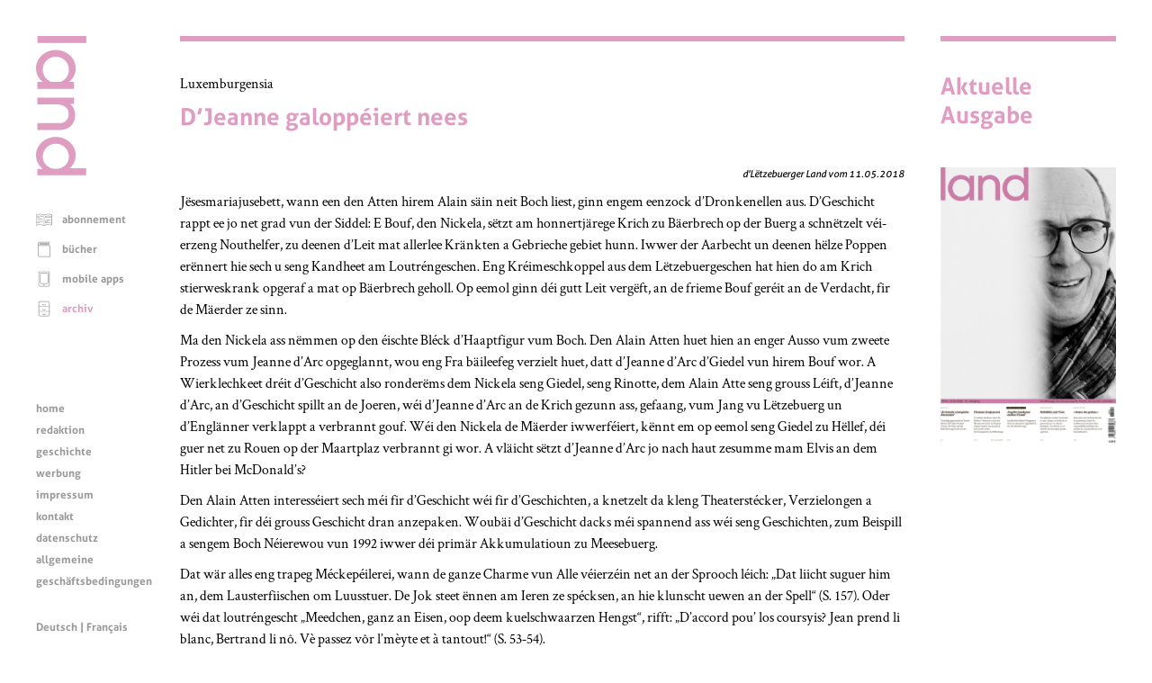

--- FILE ---
content_type: text/css
request_url: https://www.land.lu/online/www/css/15/1/DEU/custom.css
body_size: 31734
content:
/*=============================================================================
	(c) magic moving pixel s.a., Luxembourg
	--------------------------------------------------------------------
	project   : 754 - d'Lëtzebuerger Land
	file      : custom.css
	comment   : style sheets for screen media
	
	the stylesheet reacts mobile for the following resolution switches
	-   s:    1 -  499
	-   m:  500 - 1023
	-   l: 1024 - 1279
	-  xl: 1280 - 1679
	- xxl: 1680 - ...
	
	some color codes (for fast replacement)
	green     : #52C81E (logo, link, buttons ... weekcolor)
	dark grey : #807F80 (subtitles)
	light grey: #BABABA (menus left)
	input     : #E4E3E4 (text input)
	fieldset  : #f8f8f8 (fieldset blocks)
	table row : #EEEEEE (table row background)
=============================================================================*/
@font-face {
	font-family:Aller;
	src:url("/fonts/Aller/Aller_Rg.eot?") format("eot"),
		url("/fonts/Aller/Aller_Rg.woff") format("woff"),
		url("/fonts/Aller/Aller_Rg.ttf") format("truetype"),
		url("/fonts/Aller/Aller_Rg.svg#Aller") format("svg");
	font-weight:normal;
	font-style:normal;
}

@font-face {
	font-family:Aller;
	src:url("/fonts/Aller_Bold/Aller_Bd.eot?") format("eot"),
		url("/fonts/Aller_Bold/Aller_Bd.woff") format("woff"),
		url("/fonts/Aller_Bold/Aller_Bd.ttf") format("truetype"),
		url("/fonts/Aller_Bold/Aller_Bd.svg#Aller-Bold") format("svg");
	font-weight:bold;
	font-style:normal;
}

@font-face {
	font-family:Aller;
	src:url("/fonts/Aller_Italic/Aller_It.eot?") format("eot"),
		url("/fonts/Aller_Italic/Aller_It.woff") format("woff"),
		url("/fonts/Aller_Italic/Aller_It.ttf") format("truetype"),
		url("/fonts/Aller_Italic/Aller_It.svg#Aller_It") format("svg");
	font-weight:normal;
	font-style:italic;
}

@font-face {
	font-family:"Crimson Text";
	src:url("/fonts/Crimson_Text/CrimsonText-Roman.eot?") format("eot"),
		url("/fonts/Crimson_Text/CrimsonText-Roman.woff") format("woff"),
		url("/fonts/Crimson_Text/CrimsonText-Roman.ttf") format("truetype"),
		url("/fonts/Crimson_Text/CrimsonText-Roman.svg#CrimsonText-Roman") format("svg");
	font-weight:normal;
	font-style:normal;
}

@font-face {
	font-family:"Crimson Text";
	src:url("/fonts/Crimson_Text_Bold/CrimsonText-Bold.eot?") format("eot"),
		url("/fonts/Crimson_Text_Bold/CrimsonText-Bold.woff") format("woff"),
		url("/fonts/Crimson_Text_Bold/CrimsonText-Bold.ttf") format("truetype"),
		url("/fonts/Crimson_Text_Bold/CrimsonText-Bold.svg#CrimsonText-Bold") format("svg");
	font-weight:bold;
	font-style:normal;
}

@font-face {
	font-family:"Crimson Text";
	src:url("/fonts/Crimson_Text_Italic/CrimsonText-Italic.eot?") format("eot"),
		url("/fonts/Crimson_Text_Italic/CrimsonText-Italic.woff") format("woff"),
		url("/fonts/Crimson_Text_Italic/CrimsonText-Italic.ttf") format("truetype"),
		url("/fonts/Crimson_Text_Italic/CrimsonText-Italic.svg#CrimsonText-Italic") format("svg");
	font-weight:normal;
	font-style:italic;
}

@viewport,
@-ms-viewport,
@-webkit-viewport,
@-moz-viewport,
@-o-viewport {
	zoom: 1.0;
	width: 480px;
}

html {
	overflow: -moz-scrollbars-vertical;
	overflow-y: scroll;
	-webkit-text-size-adjust:none;
}

body {
	margin: 0px;
	padding: 0px;
	font-family: "Crimson Text", Times, serif;
	font-style: normal;
	font-size: 16px;
	line-height: 24px;
	color: #000000;
	background-color: #ffffff;
}

body.feedback {
	font-style: normal;
	font-size: 16px;
	line-height: 24px;
	color: #ffffff;
	background-color: #000000;
}

h1 {
	font-family: Aller, Arial, Helvetica, sans-serif;
	font-weight: bold;
	font-style: normal;
	font-size: 26px;
	line-height: 32px;
	margin: 0px 0px 10px 0px;
	padding 0px;
}

h2 {
	font-family: Aller, Arial, Helvetica, sans-serif;
	font-weight: bold;
	font-style: normal;
	font-size: 20px;
	line-height: 26px;
	margin: 0px 0px 10px 0px;
	padding 0px;
}

div.mmpwebtext h2:first-of-type {
	margin-top: 0px;
}

h3 {
	font-family: Aller, Arial, Helvetica, sans-serif;
	font-weight: bold;
	font-style: normal;
	font-size: 18px;
	line-height: 24px;
	color: #807F80;
	margin: 0px 0px 10px 0px;
	padding 0px;
}

h3.search {
	font-family: Aller, Arial, Helvetica, sans-serif;
	font-style: normal;
	font-size: 12px;
	line-height: 24px;
	color: #807F80;
	margin: 0px;
	padding 0px;
}

h4 {
	font-family: Aller, Arial, Helvetica, sans-serif;
	font-weight: bold;
	font-style: normal;
	font-size: 16px;
	line-height: 24px;
	color: #807F80;
	margin: 0px 0px 10px 0px;
	padding 0px;
}


h1.news {
	font-family: Aller, Arial, Helvetica, sans-serif;
	font-weight: bold;
	font-style: normal;
	font-size: 20px;
	line-height: 26px;
	color: #000000;
	margin: 10px 0px 10px 0px;
	padding 0px;
}

h2.news {
	font-family: Aller, Arial, Helvetica, sans-serif;
	font-weight: bold;
	font-style: normal;
	font-size: 16px;
	line-height: 24px;
	color: #807F80;
	margin: 0px 0px 10px 0px;
	padding 0px;
}

h2.order {
	font-family: Aller, Arial, Helvetica, sans-serif;
	font-weight: bold;
	font-style: normal;
	font-size: 16px;
	line-height: 24px;
	color: #807F80;
	margin: 20px 0px 0px 0px;
	padding 0px;
}

.book h2 {
	font-family: Aller, Arial, Helvetica, sans-serif;
	font-weight: bold;
	font-style: normal;
	font-size: 20px;
	line-height: 26px;
	color: #807F80;
	margin: 0px 0px 10px 0px;
	padding 0px;
}

p, li {
	margin: 0px 0px 10px 0px;
	padding: 0px;
	font-family: "Crimson Text", Times, serif;
	font-style: normal;
	font-size: 16px;
	line-height: 24px;
	color: #000000;
}

figure {
	margin: 0px;
	padding: 0px;
}

figcaption {
	font-family: "Crimson Text", Times, serif;
	font-style: italic;
	font-size: 14px;
	line-height: 18px;
}

select {
	margin: 0px 0px 4px 0px;
	padding: 2px 2px 2px 2px;
	border: none;
	width: 78%;
	font-family: Aller, Arial, Helvetica, sans-serif;
	font-style: normal;
	font-weight: bold;
	font-size: 14px;
	line-height: 16px;
	text-transform: uppercase;
	color: #666666;
	background-color: #E4E3E4;
}

option {
	margin: 0px;
	padding: 2px 4px 2px 4px;
	font-family: Aller, Arial, Helvetica, sans-serif;
	font-style: normal;
	font-weight: bold;
	font-size: 14px;
	line-height: 16px;
	text-transform: uppercase;
	color: #666666;
	background-color: #E4E3E4;
}

label, legend {
	font-family: Aller, Arial, Helvetica, sans-serif;
	font-weight: bold;
	font-style: normal;
	font-size: 14px;
	line-height: 26px;
	color: #000000;
}

input, textarea {
	font-family: Aller, Arial, Helvetica, sans-serif;
	font-style: normal;
	font-weight: bold;
	font-size: 14px;
	line-height: 16px;
	color: #666666;
	background-color: #E4E3E4;
}

input[type="text"],
input[type="email"],
input[type="password"],
textarea {
	margin: 0px 0px 4px 0px;
	padding: 4px 6px 4px 6px;
	border: none;
	width: 78%;
	max-width: 78%;
	line-height: 20px;
}

textarea {
	min-height: 80px;
}

input[placeholder] {
	font-family: Aller, Arial, Helvetica, sans-serif;
	font-weight: bold;
	font-style: normal;
	font-size: 14px;
	line-height: 16px;
	color: #666666;
}

input.trap {
	display:none !important;
}

button {
	width: 78%;
	border-radius: 5px;
	border: 0px;
	font-size: 16px;
	line-height: 20px;
	font-family: Aller, Arial, Helvetica, sans-serif;
	font-style: normal;
	color: #ffffff;
	background-color: #000000;
}

input[type=submit]:active,a
input[type=submit]:focus {
	background-color: #000000;
}

fieldset {
	margin: 0px 0px 20px 0px;
	padding: 0px 20px 20px 20px;
	background-color:#f8f8f8;
}

label.error {
	display: block;
	color: #ff0000;
}


a {
	color: #000000;
	text-decoration: underline;
}

a:focus, 
a:hover {
	text-decoration: none;
}

a.menu {
	font-family: Aller, Arial, Helvetica, sans-serif;
	font-style: normal;
	font-size: 12px;
	line-height: 18px;
	color: #000000;
}


/* adding additional link information for screen readers http://www.w3.org/TR/2012/NOTE-WCAG20-TECHS-20120103/C7 */
.screenreader {
	position:absolute;
	left:-10000px;
	top:auto;
	width:1px;
	height:1px;
	overflow:hidden;
}

ul, ul ul, ul ul ul, ol ul {
	text-indent: 0px;
	list-style-position: outside;
	border-width: 0px;
	margin: 0px 0px 10px 10px;
	padding: 0px;
}

ol, ul ol, ul ul ol, ul ol ol {
	text-indent: 0px;
	list-style-position: outside;
	border-width: 0px;
	margin: 0px 0px 10px 20px;
	padding: 0px;
}

li {
	margin: 0px 0px 6px 2px;
	padding: 0px;
}

table {
	margin: 0px;
}

table tr:nth-child(2n) {
	background-color: #eeeeee;
}

/*
table tr:last-child {
	background-color: #ffffff;
}
*/

th {
	font-family: Aller, Arial, Helvetica, sans-serif;
	font-weight: bold;
	font-style: normal;
	font-size: 12px;
	line-height: 20px;
	color: #000000;
	background-color: #eeeeee;
	vertical-align: top;
}

td {
	font-family: Aller, Arial, Helvetica, sans-serif;
	font-style: normal;
	font-size: 12px;
	line-height: 18px;
	color: #000000;
	vertical-align: top;
	padding: 0px 4px 0px 2px;
}

div.cke_textarea_inline {
	padding: 4px;
	font-family: Aller, Arial, Helvetica, sans-serif;
	font-style: normal;
	font-weight: bold;
	font-size: 14px;
	line-height: 16px;
	color: #666666;
	background-color: #E4E3E4;
}

img {
	vertical-align: middle;
	border: 0px;
	margin: 0px;
	padding: 0px;
}

blockquote {
	margin: 10px 0px 10px 20px;
	font-family: Aller, Arial, Helvetica, sans-serif;
	font-style: italic;
	font-size: 18px;
	line-height: 22px;
	color: #000000;
}

hr {
	display: block;
	clear: both;
	height: 1px;
	border: 0;
	border-top: 1px solid #858887;
	margin: 0px;
	padding: 0px;
}

.clear {
	clear: both;
}

p.clear {
	clear: both;
	line-height: 1px;
	margin: 0px;
	padding: 0px;
}

.bg-highlighted {
	background-color: #FFFFAA;
}

/* user specific rules editor styles */
span.highlighted {
	color: #000000;
	font-weight: bold;
}

/* changing mmpBusiness default rules */
.mmpwebimage .FT {
	font-size: 14px;
	line-height: 18px;
	color: #807F80;
	margin: 0px;
	padding: 0px;
}

.container {
	display: block;
	margin: 0px auto 0px auto;
	padding: 0px;
	width: 480px;
}

.menuLeft {
	display: block;
	margin: 0px;
	padding: 0px;
	width: 480px;
}

.menuLogo {
	display: none;
}

.menuLogoHorizontal {
	width: 440px;
	height: 159px;
	margin: 40px 8px 0px 8px;
	padding: 0px;
}

.menuDescription {
	width: 440px;
	margin: 10px 0px 0px 8px;
	padding: 0px;
	font-family: Aller, Arial, Helvetica, sans-serif;
	font-weight: bold;
	font-style: normal;
	font-size: 14px;
	line-height: 20px;
	color: #000000;
}

.content {
	display: block;
	clear: left;
	margin: 0px;
	padding: 0px;
	width: 480px
}

.contentHomeBanner {
	display: none;
}

.contentHomeTop {
	display: block;
	clear: both;
	margin: 8px;
	padding: 0px;
	width: 438px;
}

.contentHomeTopCover {
	margin: 0px;
	padding: 0px 0px 10px 0px;
	width: 440px;
}

.contentHomeIssueTeaser {
	margin: 0px;
	padding: 20px 0px 20px 0px;
	width: 440px;
}

.contentHomeIssueTeaser a.teaser {
	font-size: 20px;
	line-height: 20px;
}

.contentHomeEditorial {
	display: block;
	clear: both;
	margin: 8px;
	padding: 10px;
	width: 418px;
	background-color: #EBEBEB;
}

.contentHomeEditorialContent {
	text-align: justify;
	hyphens: auto;
	-webkit-hyphens: auto;
	background-color: #EBEBEB;
}

.contentHomeGrey {
	display: block;
	clear: both;
	margin: 8px;
	padding: 10px;
	width: 418px;
	background-color: #EBEBEB;
}

.contentHomeGreyContent {
	text-align: justify;
	hyphens: auto;
	-webkit-hyphens: auto;
	background-color: #EBEBEB;
}

.contentHomeWhite {
	display: block;
	clear: both;
	margin: 8px;
	padding: 10px;
	width: 418px;
}

.contentHomeWhiteContent {
	text-align: justify;
	hyphens: auto;
	-webkit-hyphens: auto;
}

.contentHomeGallery {
	display: block;
	clear: both;
	margin: 8px;
	padding: 10px;
	width: 418px;
}

.contentHomeGalleryImages {
	height: 260px;
}

.contentHomeGalleryImage {
	height: 260px;
}

.contentHomeGalleryImage img {
	height: 100%;
	width: auto;
	padding-right: 10px;
}

.contentHomeStaff {
	display: block;
	clear: both;
	margin: 8px;
	padding: 10px;
	width: 418px;
	border-top: 2px solid #EBEBEB;
	border-bottom: 2px solid #EBEBEB;
}

.contentHomeStaffImages {
	width: 100%;
	display: flex;
	flex-wrap: wrap;
	justify-content: space-between;
}

.contentHomeStaffImage {
	width: 200px;
}

.contentHomeValues {
	display: block;
	clear: both;
	margin: 8px;
	padding: 10px;
	width: 418px;
	text-align: justify;
	hyphens: auto;
	-webkit-hyphens: auto;
	background-color: #EBEBEB;
}

.contentHomeInfo {
	display: block;
	clear: both;
	margin: 8px;
	padding: 10px;
	width: 418px;
}

.contentHomeSocial {
	display: block;
	clear: both;
	margin: 8px;
	padding: 10px;
	width: 418px;
	text-align: center;
	border-top: 2px solid #EBEBEB;
}

.contentHomeSocialItem {
	padding-right: 10px;
}

.contentArchiveCovers {
	display: block;
	clear: both;
	margin: 20px 0px 10px 0px;
	padding: 0px;
	width: 418px;
}

.contentArchiveCoversContent {
	display: block;
	clear: both;
	width: 100%;
	display: flex;
	justify-content: space-between;
}

.contentArchiveCoversCover {
	width: 96px;
}

.contentWide {
	display: block;
	clear: both;
	margin: 8px;
	padding: 0px;
	width: 438px;
}

.contentFullwidth {
	display: block;
	clear: both;
	margin: 0px;
	padding: 0px;
	width: 440px;
}

.contentRight {
	display: block;
	margin: 40px 8px 8px 8px;
	padding: 0px;
	width: 440px;
}

.contentRightText {
	display: block;
	width: 440px;
	margin: 0px 0px 40px 0px;
	padding: 0px;
}

.contentArticleIssue,
.contentArticleAuthor,
.contentArticleCopyright {
	font-family: Aller, Arial, Helvetica, sans-serif;
	font-style: italic;
	font-size: 11px;
	line-height: 16px;
	color: #000000;
	margin: 0px 0px 10px 0px;
	padding 0px;
	text-align: right;
}

.newsDate,
.newsAuthor,
.newsLink,
.newsLink a {
	font-family: Aller, Arial, Helvetica, sans-serif;
	font-style: normal;
	font-size: 11px;
	line-height: 16px;
	color: #000000;
	margin: 0px;
	padding 0px;
	text-align: right;
}

.newsLink {
	margin: 10px 0px 0px 0px;
}

.newsLeft,
.newsRight {
	display: block;
	margin: 0px 6px 20px 6px;
	padding: 10px 4px 4px 4px;
	width: 440px;
	background-color: #f0f0f0;
}

.newsImage {
	display: block;
	margin: 0px auto 0px auto;
	padding: 0px;
	width: 440px;
}
.newsImage img {
	max-width: 440px;
	height: auto;
}

.newsmore {
	clear: both;
	text-align: right;
}

.contentArticleContent {
}

.contentArticleFootnote,
.contentArticleFootnote p {
	font-style: italic;
}

.contentArticleImage {
	display: block;
	margin: 0px auto 20px auto;
	padding: 0px;
	width: 440px;
}
.contentArticleImage img {
	max-width: 440px;
	width: 440px;
	height: auto;
}

.contentArticleImageTall {
	display: block;
	margin: 0px auto 20px auto;
	padding: 0px;
	width: 440px;
}
.contentArticleImageTall img {
	max-width: 440px;
	width: 440px;
	height: auto;
}


.contentArticleRefTitle h3 {
	font-family: Aller, Arial, Helvetica, sans-serif;
	font-weight: bold;
	font-style: normal;
	font-size: 13px;
	line-height: 18px;
	color: #000000;
	margin: 0px;
	padding 0px;
}

.contentArticleRef {
	margin: 0px 0px 32px 0px;
}

.contentArticleRefAuthor,
.contentArticleRefIssue,
.contentArticleRefCategories,
.contentArticleRefSubtitle,
.contentArticleRefTeaser,
.contentArticleRefLink,
.contentArticleRefLink a {
	font-family: Aller, Arial, Helvetica, sans-serif;
	font-style: normal;
	font-size: 12px;
	line-height: 18px;
	color: #000000;
	margin: 4px 0px 0px 0px;
	padding 0px;
}

.contentArticleSocialMedia {
	width: 100%;
	font-family: Aller, Arial, Helvetica, sans-serif;
	font-weight: bold;
	font-size: 12px;
	line-height: 40px;
	color: #999999;
	margin: 10px 0px 0px 0px;
	padding: 0px;
	border-top: 1px solid black;
}

.contentArticleSocialMediaIcon {
	display: inline-block;
	margin: 0px 0px 0px 4px;
	padding: 0px;
}

.contentArticleSocialMediaIcon .icon {
	margin: 0px 0px 0px 4px;
	font-size:32px;
	line-height:32px;
	vertical-align:middle;
}

.supertitle {
	font-family: Aller, Arial, Helvetica, sans-serif;
	font-weight: normal;
	font-style: normal;
	font-size: 18px;
	line-height: 24px;
	margin: 0px 0px 10px 0px;
	padding 0px;
}

.contentShareViaEmail label,
.contentShareViaEmail input,
.contentShareViaEmail button {
	display: block;
	width: 100%;
	max-width: 100%;
}


.authors {
	clear:both;
	width: 420px;
	margin: 0;
	padding: 0;
}

.authorsAuthor {
	width: 100%;
	margin: 20px 0px 20px 0px;
	padding: 10px;
	background-color: #EEEEEE;
}

.authorsImage {
	width: 300px;
	margin: 0px auto 0px auto;
	padding: 0px;
	text-align: center;
}

.authorsDescription {
	width: 100%;
	margin: 10px 0px 0px 0px;
	padding: 0px;
}

.books {
	clear: both;
	padding-bottom: 20px;
}

.book {
	clear: both;
	margin: 0px 0px 20px 0px;
	padding 0px;
}

.bookImage {
	margin: 0px auto 20px auto;
	padding 0px;
	text-align: center;
}

.bookImage img,
.bookImageOrder img {
	-webkit-box-shadow: 5px 5px 10px 2px #000000;
	box-shadow: 5px 5px 10px 0px #000000;
}

.bookAuthor {
	font-family: Aller, Arial, Helvetica, sans-serif;
	font-weight: bold;
	font-style: normal;
	font-size: 14px;
	line-height: 20px;
	color: #807F80;
	margin: 0px 0px 10px 0px;
	padding 0px;
}

.bookSubtitle {
	font-family: Aller, Arial, Helvetica, sans-serif;
	font-weight: bold;
	font-style: normal;
	font-size: 16px;
	line-height: 20px;
	color: #807F80;
	margin: 0px 0px 10px 0px;
	padding 0px;
}

.bookPrice {
	float: left;
	font-family: Aller, Arial, Helvetica, sans-serif;
	font-weight: bold;
	font-style: normal;
	font-size: 14px;
	line-height: 20px;
	color: #807F80;
	margin: 0px 0px 10px 0px;
	padding 0px;
}

.bookBuy {
	float: right;
	clear: both;
}

.bookBuy a {
	text-decoration: none;
	font-family: Aller, Arial, Helvetica, sans-serif;
	display: inline-block;
	padding: 2px 8px;
	background: ButtonFace;
	color: ButtonText;
	border-style: solid;
	border-width: 2px;
	border-color: ButtonHighlight ButtonShadow ButtonShadow ButtonHighlight;
}

.bookBuy a:active {
	border-color: ButtonShadow ButtonHighlight ButtonHighlight ButtonShadow;
}

.bookImageOrder {
	float: left;
	margin: 0px 20px 0px 0px;
	padding 0px;
}

.bookImageOrder img {
	width: 100px;
	height: auto;
	margin: 0px auto 20px auto;
	padding 0px;
	text-align: center;
}

.formLine {
	margin: 10px 0px 0px 0px;
	padding: 0px 0px 0px 20px;
	clear: both;
	font-family: Aller, Arial, Helvetica, sans-serif;
	font-style: normal;
	font-size: 12px;
	line-height: 24px;
	color: #000000;
}

.formOption {
	float: left;
	width: 40px;
}

.formOptionValue {
	float: right;
	width: 375px;
}

.formInputBlock {
	margin: 0px 0px 20px 0px;
}

.orderSteps {
	margin: 0px;
	padding: 0px;
	width: 100%;
	clear: both;
}

.orderStep {
	width: 428px;
	margin: 0px 0px 10px 0px;
	padding: 5px;
	font-family: Aller, Arial, Helvetica, sans-serif;
	font-style: normal;
	font-size: 14px;
	line-height: 18px;
	color: #000000;
	background-color: #eeeeee;
	border-radius: 5px;
	border: 0px;
}

.orderStepSelected {
	width: 428px;
	margin: 0px 0px 10px 0px;
	padding: 5px;
	font-family: Aller, Arial, Helvetica, sans-serif;
	font-style: normal;
	font-size: 14px;
	line-height: 18px;
	background-color: #777777;
	color: #ffffff;
	border-radius: 5px;
	border: 0px;
}

.searchBox {
	width: 440px;
	margin: 0px 0px 20px 0px;
	padding: 20px 20px 20px 20px;
	background-color: #f8f8f8;
	border-radius: 5px;
}

select.categories {
	display: block;
	width: 440px;
	margin: 0px;
	padding: 2px 4px 2px 4px;
	background-color: #E4E3E4;
}

select.categories optgroup {
	margin-top: 12px;
	font-family: Aller, Arial, Helvetica, sans-serif;
	font-style: bold;
	font-size: 13px;
	line-height: 18px;
}

select.categories option {
	font-family: Aller, Arial, Helvetica, sans-serif;
	font-style: normal;
	font-size: 13px;
	line-height: 16px;
}

@media (min-width: 500px) {

	h1.news {
		font-size: 16px;
		line-height: 20px;
	}

	.container {
		display: block;
		margin: 40px auto 0px auto;
		padding: 0px 40px 0px 40px;
		width: 800px;
	}

	.menuLeft {
		float: left;
		display: block;
		margin: 0px;
		padding: 0px;
		width: 160px;
	}
	
	.menuLogo {
		display: block;
		width: 56px;
		height: 155px;
		margin: 0px 0px 40px 0px;
	}

	.menuLogoHorizontal {
		display: none;
	}

	.content {
		display: block;
		float: left;
		clear: none;
		margin: 0px;
		padding: 0px;
		width: 640px;
	}

	.contentHomeBanner {
		display: block;
		float: left;
		margin: 0px;
		padding: 0px;
		width: 100%;
		height: 104px;
		border-top: 6px solid #000000;
	}

	.contentHomeBanner p {
		margin: 0px;
		padding: 0px;
		font-family: Aller, Arial, Helvetica, sans-serif;
		font-weight: bold;
		font-style: normal;
		font-size: 21px;
		line-height: 35px;
	}
	
	.contentHomeTopCover {
		margin: 0px auto 10px auto;
		padding: 0px;
		width: 300px;
	}
	
	.contentHomeIssueTeaser {
		margin: 20px 0px 10px 0px;
		padding: 0px;
		width: 640px;
	}
	
	.contentHomeTop {
		margin: 0px;
		padding: 0px;
		width: 640px;
	}
	
	.contentHomeGrey,
	.contentHomeWhite,
	.contentHomeEditorial,
	.contentHomeGallery,
	.contentHomeStaff,
	.contentHomeValues,
	.contentHomeInfo,
	.contentHomeSocial {
		margin: 0px;
		padding: 20px;
		width: 600px;
	}
	
	.contentHomeEditorialContent,
	.contentHomeValuesContent {
		column-count: 2;
	}
	
	.contentArchiveCovers {
		width: 440px;
	}

	.contentArchiveCoversCover {
		width: 96px;
	}

	.contentHomeStaffImage {
		width: 190px;
	}

	.menuDescription {
		float:left;
		margin: 40px 0px 0px 0px;
		padding: 0px 10px 0px 0px;
		width: 140px;
		height: 100px;
	}
	
	.menuFunction {
		float:left;
		margin: 0px;
		padding: 0px;
		width: 150px;
	}
	
	.newsLeft,
	.newsRight {
		display: block;
		margin: 0px 0px 20px 0px;
		padding: 0px;
		width: 350px;
		background-color: #ffffff;
	}

	.newsLeft {
		float: left;
		clear: left;
	}
	
	.newsRight {
		float: right;
		clear: right;
	}

	.newsImage {
		width: 350px;
	}
	.newsImage img {
		max-width: 350px;
		height: auto;
	}
	
	.contentWide {
		display: block;
		float: left;
		margin: 0px;
		padding: 0px;
		width: 440px;
		border-top: 6px solid #000000;
	}

	.contentWideTitleContainer {
		position: relative;
		width: 440px;
		height: 140px;
	}
	
	.contentWideTitle {
		position: absolute;
		top: 35px;
		left: 0;
		width: 440px;
	}
	
	.contentWideText {
		display: block;
		width: 440px;
		margin: 0px 0px 40px 0px;
		padding: 0px;
	}

	.contentFullwidth {
		display: block;
		margin: 0px;
		padding: 0px;
		width: 640px;
		border-top: 6px solid #000000;
	}

	.contentFullwidth_text {
		width: 640px;
		margin: 0px 0px 40px 0px;
		padding: 0px;
	}

	.contentRight {
		display: block;
		float: right;
		margin: 0px;
		padding: 0px;
		width: 160px;
		border-top: 6px solid #000000;
	}
	
	.contentRightTitleContainer {
		position: relative;
		width: 160px;
		height: 140px;
	}
	
	.contentRightTitle {
		position: absolute;
		top: 35px;
		left: 0;
		width: 160px;
	}

	.contentRightText {
		display: block;
		width: 160px;
		margin: 0px 0px 60px 0px;
		padding: 0px;
	}

	.contentArticleImage {
		width: 440px;
	}
	.contentArticleImage img {
		max-width: 400px;
		width: 440px;
		height: auto;
	}

	.contentArticleImageTall {
		float: left;
		margin: 0px 10px 10px 0px;
		padding: 0px;
		width: 220px;
	}
	.contentArticleImageTall img {
		max-width: 220px;
		width: 220px;
		height: auto;
	}

	.newsLeft,
	.newsRight {
		margin: 0px 0px 20px 0px;
		padding: 0px;
		width: 300px;
		display: block;
	}

	.newsLeft {
		float: left;
		clear: left;
	}
	
	.newsRight {
		float: right;
		clear: right;
	}
	
	.newsImage {
		width: 300px;
	}
	.newsImage img {
		max-width: 300px;
		height: auto;
	}

	.authors {
		clear:both;
		width: 100%;
		margin: 0;
		padding: 0;
	}

	.authorsAuthor {
		clear:both;
		width: 100%;
		margin: 0px 0px 20px 0px;
		padding: 0px;
		background-color: #ffffff;
	}

	.authorsImage {
		float: left;
		width: 140px;
		margin: 0px;
		padding: 0px;
	}

	.authorsDescription {
		float: right;
		width: 280px;
		margin: 0px;
		padding: 0px 10px;
	}

	.bookImage {
		float: left;
		margin: 0px 20px 10px 0px;
		padding 0px;
	}

	.orderStep,
	.orderStepSelected {
		width: 150px;
	}

	.searchBox {
		width: 400px;
	}
	select.categories {
		width: 400px;
	}
	
	.formOptionValue {
		width: 380px;
	}

}

@media (min-width: 1024px) {

	h1.news {
		font-size: 20px;
		line-height: 26px;
	}

	.container {
		display: block;
		margin: 40px auto 0px auto;
		padding: 0px 40px 0px 40px;
		width: 945px;
	}
	
	.menuLeft {
		float: left;
		display: block;
		margin: 0px;
		padding: 0px;
		width: 160px;
	}

	.menuLogo {
		width: 56px;
		height: 155px;
		margin: 0px 0px 40px 0px;
	}

	.content {
		width: 785px;
	}

	.contentHomeBanner {
		height: 104px;
	}
	
	.contentHomeBanner p {
		font-family: Aller, Arial, Helvetica, sans-serif;
		font-weight: bold;
		font-style: normal;
		font-size: 21px;
		line-height: 35px;
		color: #000000;
	}

	.contentHomeBanner p {
		margin: 0px;
		padding: 0px;
		font-family: Aller, Arial, Helvetica, sans-serif;
		font-weight: bold;
		font-style: normal;
		font-size: 21px;
		line-height: 35px;
	}
	
	.contentHomeTopCover {
		margin: 0px 0px 10px 0px;
		padding: 0px;
		width: 245px;
		float: left;
	}
	
	.contentHomeIssueTeaser {
		margin: 0px 0px 20px 20px;
		padding: 0px;
		width: 550px;
		float: left;
	}
	
	.contentHomeTop {
		width: 825px;
	}

	.contentHomeGrey,
	.contentHomeWhite,
	.contentHomeEditorial,
	.contentHomeGallery,
	.contentHomeStaff,
	.contentHomeValues,
	.contentHomeInfo,
	.contentHomeSocial {
		width: 785px;
	}

	.contentArchiveCovers {
		width: 550px;
	}

	.contentArchiveCoversCover {
		width: 126px;
	}

	.contentHomeStaffImage {
		width: 180px;
	}

	.contentFullwidth {
		width: 785px;
	}

	.contentFullwidth_text {
		width: 785px;
	}

	.contentRight {
		width: 195px;
	}
	.contentRightTitleContainer {
		width: 195px;
	}
	.contentRightTitle {
		width: 195px;
	}
	.contentRightText {
		width: 195px;
	}

	.newsLeft, 
	.newsRight,
	.newsImage {
		width: 372px;
	}
	
	.newsImage img {
		max-width: 372px;
	}

	.contentWide {
		width: 550px;
	}
	.contentWideTitleContainer {
		width: 550px;
	}
	.contentWideTitle {
		width: 550px;
	}
	.contentWideText {
		width: 550px;
	}
	.contentFullwidth {
		width: 785px;
	}
	.contentFullwidth_text {
		width: 785px;
	}
	.contentRight {
		width: 195px;
	}
	.contentRightTitleContainer {
		width: 195px;
	}
	.contentRightTitle {
		width: 195px;
	}
	.contentRightText {
		width: 195px;
	}
	.contentArticleImage {
		width: 550px;
	}
	.contentArticleImage img {
		max-width: 550px;
		width: 550px;
		height: auto;
	}

	.contentArticleImageTall {
		width: 220px;
	}
	.contentArticleImageTall img {
		max-width: 220px;
		width: 220px;
	}

	.authorsImage {
		float: left;
		width: 200px;
		margin: 0px;
		padding: 0px;
	}

	.authorsDescription {
		float: right;
		width: 330px;
		margin: 0px;
		padding: 0px 10px;
	}

	.orderStep,
	.orderStepSelected {
		width: 185px;
	}

	.searchBox {
		width: 510px;
	}
	select.categories {
		width: 510px;
	}

	.formOptionValue {
		width: 490px;
	}
}

@media (min-width: 1280px) {
	.container {
		display: block;
		margin: 40px auto 0px auto;
		padding: 0px 40px 0px 40px;
		width: 1200px;
	}
	
	.menuLeft {
		width: 160px;
	}

	.menuLogo {
		width: 56px;
		height: 155px;
		margin: 0px 0px 40px 0px;
	}

	.content {
		width: 1040px;
	}

	.contentHomeBanner {
		height: 104px;
	}

	.contentHomeBanner p {
		font-family: Aller, Arial, Helvetica, sans-serif;
		font-weight: bold;
		font-style: normal;
		font-size: 21px;
		line-height: 35px;
		color: #000000;
	}

	.contentHomeTopCover {
		margin: 0px 0px 10px 0px;
		padding: 0px;
		width: 300px;
		float: left;
	}
	
	.contentHomeIssueTeaser {
		margin: 0px 0px 20px 20px;
		padding: 0px;
		width: 740px;
		float: left;
	}
	
	.contentHomeTop {
		width: 1080px;
	}

	.contentHomeGrey,
	.contentHomeWhite,
	.contentHomeEditorial,
	.contentHomeGallery,
	.contentHomeStaff,
	.contentHomeValues,
	.contentHomeInfo,
	.contentHomeSocial {
		width: 1040px;
	}

	.contentHomeEditorialContent,
	.contentHomeValuesContent {
		column-count: 3;
	}

	.contentArchiveCovers {
		width: 805px;
	}

	.contentArchiveCoversCover {
		width: 180px;
	}

	.contentHomeStaffImage {
		width: 196px;
	}
	
	.newsLeft, 
	.newsRight,
	.newsImage {
		width: 500px;
	}

	.newsImage img {
		max-width: 500px;
	}

	.contentWide {
		width: 805px;
	}
	.contentWideTitleContainer {
		width: 805px;
	}
	.contentWideTitle {
		width: 805px;
	}
	.contentWideText {
		width: 805px;
	}
	.contentFullwidth {
		width: 1040px;
	}
	.contentFullwidth_text {
		width: 1040px;
	}
	.contentRight {
		width: 195px;
	}
	.contentRightTitleContainer {
		width: 195px;
	}
	.contentRightTitle {
		width: 195px;
	}
	.contentRightText {
		width: 195px;
	}
	
	.contentArticleImage {
		width: 805px;
	}
	.contentArticleImage img {
		max-width: 805px;
		width: 805px;
		height: auto;
	}
	
	.contentArticleImageTall {
		width: 300px;
	}
	.contentArticleImageTall img {
		max-width: 300px;
		width: 300px;
	}

	.authorsImage {
		float: left;
		width: 200px;
		margin: 0px;
		padding: 0px;
	}

	.authorsDescription {
		float: right;
		width: 580px;
		margin: 0px;
		padding: 0px 10px;
	}

	.searchBox {
		width: 765px;
	}
	select.categories {
		width: 765px;
	}

	.formOptionValue {
		width: 745px;
	}
}

@media (min-width: 1680px) {
	.container {
		display: block;
		margin: 40px auto 0px auto;
		padding: 0px 80px 0px 80px;
		width: 1520px;
	}

	.menuLeft {
		width: 200px;
		
	}

	.menuLogo {
		width: 66px;
		height: 183px;
		margin: 0px 0px 80px 0px;
	}
	
	.contentHomeTopCover {
		margin: 0px 0px 10px 0px;
		padding: 0px;
		width: 300px;
		float: left;
	}
	
	.contentHomeIssueTeaser {
		margin: 0px 0px 20px 20px;
		padding: 0px;
		width: 920px;
		float: left;
	}

	.contentHomeTop {
		width: 1260px;
	}

	.contentHomeGrey,
	.contentHomeWhite,
	.contentHomeEditorial,
	.contentHomeGallery,
	.contentHomeStaff,
	.contentHomeValues,
	.contentHomeInfo,
	.contentHomeSocial {
		width: 1220px;
	}

	.contentArchiveCovers {
		width: 960px;
	}
	
	.contentArchiveCoversCover {
		width: 210px;
	}

	.content {
		width: 1320px;
	}

	.contentHomeBanner {
		height: 124px;
	}

	.contentHomeBanner p {
		font-family: Aller, Arial, Helvetica, sans-serif;
		font-weight: bold;
		font-style: normal;
		font-size: 24px;
		line-height: 40px;
		color: #000000;
	}
	
	.newsLeft, 
	.newsRight,
	.newsImage {
		width: 620px;
	}

	.newsImage img {
		max-width: 620px;
	}

	.contentWide {
		width: 960px;
		border-top: 10px solid #000000;
	}
	.contentWideTitleContainer {
		height: 164px;
		width: 960px;
	}
	.contentWideTitle {
		width: 960px;
	}
	.contentWideText {
		width: 960px;
	}
	.contentFullwidth {
		width: 1320px;
	}
	.contentFullwidth_text {
		width: 1320px;
	}
	.contentRight {
		width: 280px;
		border-top: 10px solid #000000;
	}
	.contentRightTitleContainer {
		height: 164px;
		width: 280px;
	}
	.contentRightTitle {
		width: 280px;
	}
	.contentRightText {
		width: 280px;
	}
	.contentArticleImage {
		width: 960px;
	}
	.contentArticleImage img {
		max-width: 960px;
		width: 960px;
		height: auto;
	}

	.contentArticleImageTall {
		width: 400px;
	}
	.contentArticleImageTall img {
		max-width: 400px;
		width: 400px;
	}

	.authorsImage {
		float: left;
		width: 200px;
		margin: 0px;
		padding: 0px;
	}

	.authorsDescription {
		float: right;
		width: 740px;
		margin: 0px;
		padding: 0px 10px;
	}

	.orderStep,
	.orderStepSelected {
		width: 270px;
	}
	
	.searchBox {
		width: 920px;
	}
	select.categories {
		width: 920px;
	}
	
	.formOptionValue {
		width: 900px;
	}
}

/* jQuery UI styles */

.ui-dialog .ui-dialog-buttonpane button {
	width: auto;
}

/* weekly styles default */

h1, h2, h3 {
	color: #000000;
}

a:focus, 
a:hover {
	color: #000000;
}

.svg_land_logo {
	fill: #000000;
}

.contentHomeBanner,
.contentWide,
.contentFullwidth,
.contentRight {
	border-top-color: #000000;
}

.contentHomeBanner p {
	color: #000000;
}

.menuLanguage a:hover,
.menuLanguage a:focus {
	color: #000000;
}

@media (min-width: 500px) {
	ul.menuContent li a:focus,
	ul.menuContent li a:hover,
	ul.menuContent li.selected a,
	ul.menuFunction li a:focus,
	ul.menuFunction li a:hover,
	ul.menuFunction li.selected a {
		color: #000000;
	}
}

